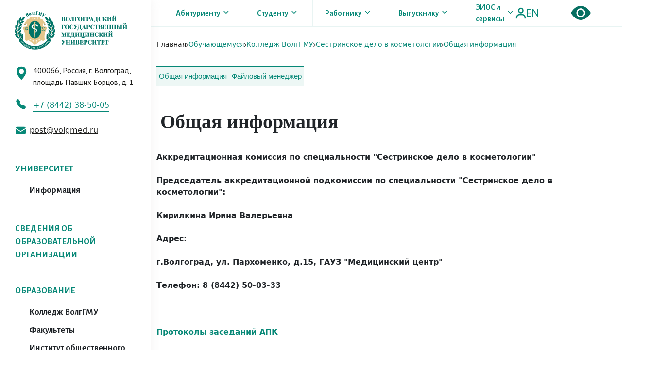

--- FILE ---
content_type: text/html; charset=UTF-8
request_url: https://www.volgmed.ru/apprentice/college-volggmu/sestrinskoe-delo-v-kosmetologii/obshchaya-informatsiya/
body_size: 57160
content:
<!doctype html>
<html lang="en">
<head>
    <meta charset="UTF-8">
    <meta name="viewport"
          content="width=device-width, user-scalable=no, initial-scale=1.0, maximum-scale=1.0, minimum-scale=1.0">
    <meta http-equiv="X-UA-Compatible" content="ie=edge">

    <link href="https://fonts.googleapis.com/css2?family=Alegreya+Sans:wght@400;500;700&family=Fira+Sans&family=Old+Standard+TT:wght@700&family=PT+Sans:wght@400;700&family=PT+Serif:ital@1&display=swap" rel="stylesheet">

    <link href="https://cdn.jsdelivr.net/npm/bootstrap@5.0.1/dist/css/bootstrap.min.css" rel="stylesheet" integrity="sha384-+0n0xVW2eSR5OomGNYDnhzAbDsOXxcvSN1TPprVMTNDbiYZCxYbOOl7+AMvyTG2x" crossorigin="anonymous">

    <link rel="stylesheet" href="https://cdn.jsdelivr.net/npm/bootstrap-icons@1.5.0/font/bootstrap-icons.css">

    <link rel="stylesheet" href="/local/templates/vgmu/html/src/css/style.css?1768620204">
    <link rel="stylesheet" href="/local/templates/vgmu/html/src/css/callendar.css?1768620204">
    <link rel="stylesheet" href="/local/templates/vgmu/html/src/css/header.css?1768620204">
    <link rel="stylesheet" href="/local/templates/vgmu/html/src/css/footer.css?1768620204">
    <link rel="stylesheet" href="/local/templates/vgmu/html/src/css/news.css">
    <link rel="stylesheet" href="/local/templates/vgmu/html/src/css/feed_one.css">
    <link rel="stylesheet" href="/local/templates/vgmu/html/src/css/info.css">
    <link rel="stylesheet" href="/local/templates/vgmu/html/src/css/breadcrumbs.css">
    <link rel="stylesheet" href="/local/templates/vgmu/html/src/css/custom.css">
    <link rel="stylesheet" href="/local/templates/vgmu/html/src/vendor/toasrt/toastr.min.css">
    <link rel="stylesheet" href="/local/templates/vgmu/html/src/vendor/fileupload/css/jquery.fileupload.css">
    <link rel="stylesheet" href="/local/templates/vgmu/html/src/vendor/fileupload/css/jquery.fileupload-ui.css">
    <link rel="stylesheet" href="https://cdn.jsdelivr.net/npm/@fancyapps/ui@4.0/dist/fancybox.css" />


    <script src="/local/templates/vgmu/html/src/js/jquery-3.5.1.js"></script>

    <title>Общая информация</title>

    <meta http-equiv="Content-Type" content="text/html; charset=UTF-8" />
<meta name="robots" content="index, follow" />
<link href="/bitrix/css/main/system.auth/flat/style.min.css?16336736365404" type="text/css"  rel="stylesheet" />
<script type="text/javascript">if(!window.BX)window.BX={};if(!window.BX.message)window.BX.message=function(mess){if(typeof mess==='object'){for(let i in mess) {BX.message[i]=mess[i];} return true;}};</script>
<script type="text/javascript">(window.BX||top.BX).message({'JS_CORE_LOADING':'Загрузка...','JS_CORE_NO_DATA':'- Нет данных -','JS_CORE_WINDOW_CLOSE':'Закрыть','JS_CORE_WINDOW_EXPAND':'Развернуть','JS_CORE_WINDOW_NARROW':'Свернуть в окно','JS_CORE_WINDOW_SAVE':'Сохранить','JS_CORE_WINDOW_CANCEL':'Отменить','JS_CORE_WINDOW_CONTINUE':'Продолжить','JS_CORE_H':'ч','JS_CORE_M':'м','JS_CORE_S':'с','JSADM_AI_HIDE_EXTRA':'Скрыть лишние','JSADM_AI_ALL_NOTIF':'Показать все','JSADM_AUTH_REQ':'Требуется авторизация!','JS_CORE_WINDOW_AUTH':'Войти','JS_CORE_IMAGE_FULL':'Полный размер'});</script>

<script type="text/javascript" src="/bitrix/js/main/core/core.min.js?1633673636260887"></script>

<script>BX.setJSList(['/bitrix/js/main/core/core_ajax.js','/bitrix/js/main/core/core_promise.js','/bitrix/js/main/polyfill/promise/js/promise.js','/bitrix/js/main/loadext/loadext.js','/bitrix/js/main/loadext/extension.js','/bitrix/js/main/polyfill/promise/js/promise.js','/bitrix/js/main/polyfill/find/js/find.js','/bitrix/js/main/polyfill/includes/js/includes.js','/bitrix/js/main/polyfill/matches/js/matches.js','/bitrix/js/ui/polyfill/closest/js/closest.js','/bitrix/js/main/polyfill/fill/main.polyfill.fill.js','/bitrix/js/main/polyfill/find/js/find.js','/bitrix/js/main/polyfill/matches/js/matches.js','/bitrix/js/main/polyfill/core/dist/polyfill.bundle.js','/bitrix/js/main/core/core.js','/bitrix/js/main/polyfill/intersectionobserver/js/intersectionobserver.js','/bitrix/js/main/lazyload/dist/lazyload.bundle.js','/bitrix/js/main/polyfill/core/dist/polyfill.bundle.js','/bitrix/js/main/parambag/dist/parambag.bundle.js']);
BX.setCSSList(['/bitrix/js/main/lazyload/dist/lazyload.bundle.css','/bitrix/js/main/parambag/dist/parambag.bundle.css']);</script>
<script type="text/javascript">(window.BX||top.BX).message({'LANGUAGE_ID':'ru','FORMAT_DATE':'DD.MM.YYYY','FORMAT_DATETIME':'DD.MM.YYYY HH:MI:SS','COOKIE_PREFIX':'BITRIX_SM','SERVER_TZ_OFFSET':'10800','UTF_MODE':'Y','SITE_ID':'s1','SITE_DIR':'/','USER_ID':'','SERVER_TIME':'1768620204','USER_TZ_OFFSET':'0','USER_TZ_AUTO':'Y','bitrix_sessid':'8fed87e42ad6001eef0e82572f6c8551'});</script>


<script type="text/javascript"  src="/bitrix/cache/js/s1/vgmu_info/kernel_main/kernel_main_v1.js?1750586402195893"></script>
<script type="text/javascript"  src="/bitrix/cache/js/s1/vgmu_info/kernel_main_polyfill_customevent/kernel_main_polyfill_customevent_v1.js?17505061141051"></script>
<script type="text/javascript" src="/bitrix/js/ui/dexie/dist/dexie.bitrix.bundle.min.js?163367363860291"></script>
<script type="text/javascript" src="/bitrix/js/main/core/core_ls.min.js?16336736367365"></script>
<script type="text/javascript" src="/bitrix/js/main/core/core_frame_cache.min.js?163367363611082"></script>
<script type="text/javascript" src="/bitrix/js/yandex.metrika/script.js?16653819303132"></script>
<script type="text/javascript">BX.setJSList(['/bitrix/js/main/core/core_fx.js','/bitrix/js/main/session.js','/bitrix/js/main/pageobject/pageobject.js','/bitrix/js/main/core/core_window.js','/bitrix/js/main/utils.js','/bitrix/js/main/date/main.date.js','/bitrix/js/main/core/core_date.js','/bitrix/js/main/polyfill/customevent/main.polyfill.customevent.js']);</script>
            <!-- Yandex.Metrika counter -->
            <script type="text/javascript">
                (function (m, e, t, r, i, k, a) {
                    m[i] = m[i] || function () {
                        (m[i].a = m[i].a || []).push(arguments)
                    };
                    m[i].l = 1 * new Date();
                    k = e.createElement(t), a = e.getElementsByTagName(t)[0], k.async = 1, k.src = r, a.parentNode.insertBefore(k, a)
                })
                (window, document, "script", "https://mc.yandex.ru/metrika/tag.js", "ym");

                ym("90717727", "init", {
                    clickmap: true,
                    trackLinks: true,
                    accurateTrackBounce: true,
                    webvisor: true,
                    ecommerce: "dataLayer",
                    params: {
                        __ym: {
                            "ymCmsPlugin": {
                                "cms": "1c-bitrix",
                                "cmsVersion": "21.400",
                                "pluginVersion": "1.0.6",
                                'ymCmsRip': 1545942768                            }
                        }
                    }
                });
            </script>
            <!-- /Yandex.Metrika counter -->
            
<script>window.dataLayer = window.dataLayer || [];</script>



<script type="text/javascript">var _ba = _ba || []; _ba.push(["aid", "dc8bb2d202bf30cbda7ec149c35da1d7"]); _ba.push(["host", "www.volgmed.ru"]); (function() {var ba = document.createElement("script"); ba.type = "text/javascript"; ba.async = true;ba.src = (document.location.protocol == "https:" ? "https://" : "http://") + "bitrix.info/ba.js";var s = document.getElementsByTagName("script")[0];s.parentNode.insertBefore(ba, s);})();</script>


</head>

<div id="panel"></div>

<div class="header-mobile">
    <div class="modal-mobile">
        <form action="/search/" method="get" class="mobile-search">
            <div class="mobile-search-block d-flex">
                <input type="text" name="q" class="mobile-input" placeholder="Поиск">
                <button  class="mobile-search-btn">
                    <img src="/local/templates/vgmu/html/src/img/search-mobile.svg" alt="">
                </button>
            </div>
        </form>
        
<div class="mobile-nav-block">
            <div class="mobile-nav-item" >
            <div class="mobile-nav-text">
                <a href="/matriculant/selection-committee/">Абитуриенту</a>
                                    <span><i class="bi bi-chevron-down"></i></span>
                    <ul class="mobile-drop-nav">
                                                    <li class="drop-nav-item">
                                <a href="/matriculant/selection-committee/obshchaya-informatsiya/">Приемная комиссия</a>
                            </li>
                                                    <li class="drop-nav-item">
                                <a href="/university/preduniversariy-volggmu/obshchaya-informatsiya/">Предуниверсарий ВолгГМУ</a>
                            </li>
                                                    <li class="drop-nav-item">
                                <a href="/matriculant/fakultety-i-napravleniya/obshchaya-informatsiya/">Факультеты и направления</a>
                            </li>
                                                    <li class="drop-nav-item">
                                <a href="/en/matriculant/selection-committee/obshchaya-informatsiya/">Иностранному абитуриенту (admission)</a>
                            </li>
                                                    <li class="drop-nav-item">
                                <a href="https://cloud.mail.ru/public/BQsM/LLnFsgykx">Справочник первокурсника</a>
                            </li>
                                                    <li class="drop-nav-item">
                                <a href="https://cloud.mail.ru/public/miUh/e1NVFocJg">First-year student guidebook</a>
                            </li>
                                            </ul>
                            </div>
        </div>
            <div class="mobile-nav-item" >
            <div class="mobile-nav-text">
                <a href="/apprentice/">Студенту</a>
                                    <span><i class="bi bi-chevron-down"></i></span>
                    <ul class="mobile-drop-nav">
                                                    <li class="drop-nav-item">
                                <a href="/apprentice/college-volggmu/">Среднее профессиональное образование</a>
                            </li>
                                                    <li class="drop-nav-item">
                                <a href="/apprentice/">Бакалавриат, специалитет, магистратура</a>
                            </li>
                                                    <li class="drop-nav-item">
                                <a href="/university/institut-nepreryvnogo-meditsinskogo-i-farmatsevticheskogo-obrazovaniya/upravlenie-podgotovki-v-ordinature/">Ординатура</a>
                            </li>
                                                    <li class="drop-nav-item">
                                <a href="/science/science-office/otdel-aspirantury-i-doktorantury/">Аспирантура</a>
                            </li>
                                                    <li class="drop-nav-item">
                                <a href="/university/institut-nepreryvnogo-meditsinskogo-i-farmatsevticheskogo-obrazovaniya/upravlenie-dopolnitelnogo-professionalnogo-obrazovaniya/">Дополнительное профессиональное образование</a>
                            </li>
                                                    <li class="drop-nav-item">
                                <a href="/apprentice/college-volggmu/otdel-professionalnogo-obucheniya-i-dopolnitelnogo-professionalnogo-obrazovaniya">Дополнительное образование</a>
                            </li>
                                                    <li class="drop-nav-item">
                                <a href="/apprentice/student-council/obshchaya-informatsiya/">Студенческий совет</a>
                            </li>
                                                    <li class="drop-nav-item">
                                <a href="/university/uchebnoe-upravlenie/faylovyy-menedzher/24927/">Расписание занятий</a>
                            </li>
                                                    <li class="drop-nav-item">
                                <a href="/university/mezhdunarodnaya-deyatelnost/">Иностранному студенту (foreign student)</a>
                            </li>
                                                    <li class="drop-nav-item">
                                <a href="https://cloud.mail.ru/public/BQsM/LLnFsgykx">Справочник первокурсника</a>
                            </li>
                                                    <li class="drop-nav-item">
                                <a href="https://cloud.mail.ru/public/miUh/e1NVFocJg">First-year student guidebook</a>
                            </li>
                                            </ul>
                            </div>
        </div>
            <div class="mobile-nav-item" >
            <div class="mobile-nav-text">
                <a href="/worker/">Работнику</a>
                                    <span><i class="bi bi-chevron-down"></i></span>
                    <ul class="mobile-drop-nav">
                                                    <li class="drop-nav-item">
                                <a href="/worker/">Управление кадров</a>
                            </li>
                                                    <li class="drop-nav-item">
                                <a href="/university/upravlenie-obrazovatelnih-programm/">Управление образовательных программ</a>
                            </li>
                                                    <li class="drop-nav-item">
                                <a href="/university/redaktsionno-izdatelskiy-sovet/">Редакционно-издательский совет</a>
                            </li>
                                                    <li class="drop-nav-item">
                                <a href="/worker/menedzhment-kachestva/faylovyy-menedzher/">Менеджмент качества</a>
                            </li>
                                                    <li class="drop-nav-item">
                                <a href="/university/tsentr-dopolnitelnogo-obrazovaniya13/shkola-ped-masterstva/">Программы обучения ДПО</a>
                            </li>
                                            </ul>
                            </div>
        </div>
            <div class="mobile-nav-item" >
            <div class="mobile-nav-text">
                <a href="/graduate/">Выпускнику</a>
                                    <span><i class="bi bi-chevron-down"></i></span>
                    <ul class="mobile-drop-nav">
                                                    <li class="drop-nav-item">
                                <a href="/graduate/accreditation-of-specialists/">Аккредитация специалистов</a>
                            </li>
                                                    <li class="drop-nav-item">
                                <a href="/university/tsentr-trudoustroystva-profkoma-volgmu/obshchaya-informatsiya/">Центр трудоустройства</a>
                            </li>
                                                    <li class="drop-nav-item">
                                <a href="https://www.volgmed.ru/university/assotsiatsiya-vypusknikov-volggmu/">Ассоциация выпускников ВолгГМУ</a>
                            </li>
                                            </ul>
                            </div>
        </div>
            <div class="mobile-nav-item" href="#menu-links" data-fancybox>
            <div class="mobile-nav-text">
                <a href="#menu-links">ЭИОС и сервисы</a>
                            </div>
        </div>
    </div>        
    <ul class="nav-links-modal">
                                    <li><a href="/university/">УНИВЕРСИТЕТ</a></li>
                                                <li><a href="/education/">ОБРАЗОВАНИЕ</a></li>
                                                <li><a href="/medicine/">МЕДИЦИНА</a></li>
                                                <li><a href="/science/">НАУКА</a></li>
                                                <li><a href="/sveden/">СВЕДЕНИЯ ОБ ОБРАЗОВАТЕЛЬНОЙ ОРГАНИЗАЦИИ</a></li>
                                                <li><a href="/university/mezhdunarodnaya-deyatelnost/">МЕЖДУНАРОДНАЯ ДЕЯТЕЛЬНОСТЬ</a></li>
                        </ul>
        <div class="mobile_auth">
            <img src="/local/templates/vgmu/html/src/img/mycab.svg" alt="">
            Вход в систему        </div>
    </div>
    <div class="container">
        <div class="row">
            <div class="col-md-12">
                <div class="mobile-logo">
                    <a href="/"><img src="/local/templates/vgmu/html/src/img/touch_logo.png" alt=""></a>
                </div>
            </div>
        </div>
    </div>
    <div class="header-nav-mobile">
        <div class="container">
            <div class="row">
                <div class="col-lg-12">
                    <div class="header-nav-items d-flex">
                        <img src="/local/templates/vgmu/html/src/img/burger_touch.svg" alt="" class="burger-menu">
                        <div class="header-nav-item d-flex">
                            <i class="bi bi-eye-fill"></i>
                            <div class="mobile-translate">
                                <a href="/en/apprentice/college-volggmu/sestrinskoe-delo-v-kosmetologii/obshchaya-informatsiya/">EN</a>
                            </div>
                        </div>
                    </div>
                </div>
            </div>
        </div>
    </div>
</div>
<div class="content d-flex">
    <div class="menu">

        <a href="/"><img src="/local/templates/vgmu/html/src/img/info_logo.png" alt="" class="info_logo"></a>
        <div class="info-menu-content">
            <div class="info-address d-flex">
                <i class="bi bi-geo-alt-fill"></i>
                <p class="info-address-text">400066, Россия, г. Волгоград,
площадь Павших Борцов, д. 1</p>

            </div>
            <div class="info-phone">
                <i class="bi bi-telephone-fill"></i>
                <span class="phone-text">+7 (8442) 38-50-05</span>
            </div>
            <div class="info-email d-flex">
                <img height="21" width="21" src="/local/templates/vgmu/html/src/img/email.svg" alt="">
                <a href="mailto:post@volgmed.ru" class="email-text">post@volgmed.ru</a>            </div>
        </div>
        
<div class="info-nav">
            <div class="info-nav-item " id="modal_0"><a href="/university/">УНИВЕРСИТЕТ</a>
                            <div class="close-menu-info d-flex">
                    <img src="/local/templates/vgmu/html/src/img/close_menu.svg" alt="" class="close-menu">
                </div>
                <div class="info-modal-nav" id="modal_detail_0">
                    <ul>
                                                    <li class="modal-nav-item modal-nav-item-last"><a href="https://www.volgmed.ru/university">Информация</a></li>
                                            </ul>
                </div>
                    </div>
            <div class="info-nav-item " ><a href="/sveden/">СВЕДЕНИЯ ОБ ОБРАЗОВАТЕЛЬНОЙ ОРГАНИЗАЦИИ</a>
                    </div>
            <div class="info-nav-item " id="modal_2"><a href="/education/">ОБРАЗОВАНИЕ</a>
                            <div class="close-menu-info d-flex">
                    <img src="/local/templates/vgmu/html/src/img/close_menu.svg" alt="" class="close-menu">
                </div>
                <div class="info-modal-nav" id="modal_detail_2">
                    <ul>
                                                    <li class="modal-nav-item "><a href="/apprentice/college-volggmu/">Колледж ВолгГМУ</a></li>
                                                    <li class="modal-nav-item "><a href="/education/faculties/">Факультеты</a></li>
                                                    <li class="modal-nav-item "><a href="/education/faculties/institut-obshchestvennogo-zdorovya-volggmu/obshchaya-informatsiya/">Институт общественного здоровья имени Н.П.Григоренко</a></li>
                                                    <li class="modal-nav-item "><a href="/university/institut-nepreryvnogo-meditsinskogo-i-farmatsevticheskogo-obrazovaniya/">Институт НМФО</a></li>
                                                    <li class="modal-nav-item modal-nav-item-last"><a href="/apprentice/">Кафедры</a></li>
                                            </ul>
                </div>
                    </div>
            <div class="info-nav-item " id="modal_3"><a href="/medicine/">МЕДИЦИНА</a>
                            <div class="close-menu-info d-flex">
                    <img src="/local/templates/vgmu/html/src/img/close_menu.svg" alt="" class="close-menu">
                </div>
                <div class="info-modal-nav" id="modal_detail_3">
                    <ul>
                                                    <li class="modal-nav-item "><a href="/medicine/clinic/">Клиника №1</a></li>
                                                    <li class="modal-nav-item "><a href="/medicine/family-medicine-clinic/">Клиника семейной медицины</a></li>
                                                    <li class="modal-nav-item "><a href="/medicine/dentistry-clinic/">Стоматологический клинико-диагностический центр</a></li>
                                                    <li class="modal-nav-item modal-nav-item-last"><a href="/medicine/tsentr-elektronnogo-meditsinskogo-obrazovaniya/obshchaya-informatsiya/">Центр электронного  медицинского образования</a></li>
                                            </ul>
                </div>
                    </div>
            <div class="info-nav-item " id="modal_4"><a href="/science/">НАУКА</a>
                            <div class="close-menu-info d-flex">
                    <img src="/local/templates/vgmu/html/src/img/close_menu.svg" alt="" class="close-menu">
                </div>
                <div class="info-modal-nav" id="modal_detail_4">
                    <ul>
                                                    <li class="modal-nav-item "><a href="/news/science/">Новости науки</a></li>
                                                    <li class="modal-nav-item "><a href="/science/science-office/">Наука</a></li>
                                                    <li class="modal-nav-item "><a href="/dissertatsionnye-sovety-volgmu/">Диссертационные советы</a></li>
                                                    <li class="modal-nav-item "><a href="/periodicheskie-izdaniya/">Периодические издания</a></li>
                                                    <li class="modal-nav-item "><a href="https://ncils.ru/">НЦИЛС</a></li>
                                                    <li class="modal-nav-item "><a href="https://nomusvolgmed.ru/">НОМУС</a></li>
                                                    <li class="modal-nav-item "><a href="/science/grants/">Гранты и конкурсы</a></li>
                                                    <li class="modal-nav-item modal-nav-item-last"><a href="/science/meditsinskiy-turizm-problemy-i-perspektivy/">Медицинский туризм: проблемы и перспективы</a></li>
                                            </ul>
                </div>
                    </div>
            <div class="info-nav-item last-info-item" id="modal_5"><a href="/university/mezhdunarodnaya-deyatelnost/">МЕЖДУНАРОДНАЯ ДЕЯТЕЛЬНОСТЬ</a>
                            <div class="close-menu-info d-flex">
                    <img src="/local/templates/vgmu/html/src/img/close_menu.svg" alt="" class="close-menu">
                </div>
                <div class="info-modal-nav" id="modal_detail_5">
                    <ul>
                                                    <li class="modal-nav-item "><a href="/university/mezhdunarodnaya-deyatelnost/">Информация</a></li>
                                                    <li class="modal-nav-item "><a href="/university/mezhdunarodnaya-deyatelnost/upravlenie-vneshnikh-svyazey/index.php">Управление внешних связей</a></li>
                                                    <li class="modal-nav-item "><a href="/university/mezhdunarodnaya-deyatelnost/dekanat-po-rabote-s-inostrannymi-studentami/">Деканат по работе с иностранными студентами</a></li>
                                                    <li class="modal-nav-item "><a href="/university/mezhdunarodnaya-deyatelnost/dispetcherskaya-sluzhba-dlya-inostrannykh-obuchayushchikhsya/">Диспетчерская служба для иностранных обучающихся</a></li>
                                                    <li class="modal-nav-item "><a href="/university/mezhdunarodnaya-deyatelnost/mezhdunarodnyy-otdel/">Международный отдел</a></li>
                                                    <li class="modal-nav-item "><a href="https://www.volgmed.ru/university/podgotovitelnoe-otdelenie-dlya-inostrannykh-slushateley/obshchaya-informatsiya/">Подготовительное отделение для иностранных слушателей</a></li>
                                                    <li class="modal-nav-item modal-nav-item-last"><a href="https://www.volgmed.ru/university/mezhdunarodnaya-deyatelnost/file-manager/">Файловый менеджер</a></li>
                                            </ul>
                </div>
                    </div>
    </div>        <form action="/search/" method="get" class="info-form">
            <div class="input-block">
                <input name="q" type="text" class="info-input" placeholder="Поиск">
                <button  class="info-search">
                    <img src="/local/templates/vgmu/html/src/img/info_search.svg" alt="">
                </button>
            </div>

        </form>
    </div>
    <div class="modal_call">
    <div class="modal_body">
        <div class="modal_content">
                            <div class="close_modal">
                    <div class="close_modal-item">
                        <img src="/local/templates/vgmu/html/src/img/close_modal.svg" alt="" class="close_modal-btn">
                    </div>
                </div>
                <div class="choose_modal d-flex">
                    <h2 class="choose_modal-item" id="auth">
                        Вход                    </h2>
 					                </div>
                
<div class="modal-form-block" id="form-auth">

    
    <form name="form_auth" method="post" target="_top" action="/apprentice/college-volggmu/sestrinskoe-delo-v-kosmetologii/obshchaya-informatsiya/" class="modal_form">
        <input required type="text" class="modal-form-input" name="USER_LOGIN" maxlength="255" value="" placeholder="Логин" />
        <input required type="password" class="modal-form-input" placeholder="Пароль" name="USER_PASSWORD" maxlength="255" autocomplete="off" />
                    <div class="bx-authform-formgroup-container">
                <div class="checkbox">
                    <label class="bx-filter-param-label">
                        <input type="checkbox" id="USER_REMEMBER" name="USER_REMEMBER" value="Y" />
                        <span class="bx-filter-param-text">Запомнить меня на этом компьютере</span>
                    </label>
                </div>
            </div>
                <input type="submit" class="btn btn-primary enter_modal" name="AUTH_ACTION" value="Войти" />

        
            </form>
</div>
<script type="text/javascript">
		try{document.form_auth.USER_LOGIN.focus();}catch(e){}
	</script>                    </div>
    </div>
</div>    <div class="main-content">
        <header class="d-flex header ">
<!--            <div class="modal_call">-->
<!--                <div class="modal_body">-->
<!--                    <div class="modal_content">-->
<!--                        <div class="close_modal">-->
<!--                            <div class="close_modal-item">-->
<!--                                <img src="/local/templates/vgmu/html/src/img/close_modal.svg" alt="" class="close_modal-btn">-->
<!--                            </div>-->
<!--                        </div>-->
<!--                        <div class="choose_modal d-flex">-->
<!--                            <h2 class="choose_modal-item" id="auth">-->
<!--                                Вход-->
<!--                            </h2>-->
<!--                            <h2 class="choose_modal-item" id="register">-->
<!--                                Регистрация-->
<!--                            </h2>-->
<!--                        </div>-->
<!--                        <div class="modal-form-block" id="form-auth">-->
<!--                            <form action="/" class="modal_form">-->
<!--                                <input required type="text" class="modal-form-input" placeholder="Логин">-->
<!--                                <input required type="password" class="modal-form-input" placeholder="Пароль">-->
<!--                                <button class="enter_modal">-->
<!--                                    Вход-->
<!--                                </button>-->
<!--                            </form>-->
<!--                        </div>-->
<!--                        <div class="modal-form-block " id="form-register">-->
<!--                            <form action="" class="modal_form">-->
<!--                                <input type="text" required class="modal-form-input" placeholder="Ваше имя">-->
<!--                                <input type="email" required class="modal-form-input" placeholder="Ваш e-mail">-->
<!--                                <input type="tel" required class="modal-form-input" placeholder="Ваш телефон">-->
<!--                                <button type="submit" class="enter_modal">-->
<!--                                    Вход-->
<!--                                </button>-->
<!--                            </form>-->
<!--                        </div>-->
<!---->
<!--                    </div>-->
<!--                </div>-->
<!--            </div>-->
            
<div class="info-navbar d-flex">
    	<div class="info-navbar-item " id="nav-bt-first"><a href="/matriculant/selection-committee/">Абитуриенту</a>
        <img src="/local/templates/vgmu/html/src/img/chevdown.png" alt="">
            <ul class="info-drop-nav d-flex ">
                                                    <li class="info-drop-nav-item abitur">
                                                    <a href="/matriculant/selection-committee/obshchaya-informatsiya/">Приемная комиссия</a>
                                                    <a href="/university/preduniversariy-volggmu/obshchaya-informatsiya/">Предуниверсарий ВолгГМУ</a>
                                                    <a href="/matriculant/fakultety-i-napravleniya/obshchaya-informatsiya/">Факультеты и направления</a>
                                                    <a href="/en/matriculant/selection-committee/obshchaya-informatsiya/">Иностранному абитуриенту (admission)</a>
                                                    <a href="https://cloud.mail.ru/public/BQsM/LLnFsgykx">Справочник первокурсника</a>
                                                    <a href="https://cloud.mail.ru/public/miUh/e1NVFocJg">First-year student guidebook</a>
                                            </li>
                                            </ul>
        </div>
    	<div class="info-navbar-item " ><a href="/apprentice/">Студенту</a>
        <img src="/local/templates/vgmu/html/src/img/chevdown.png" alt="">
            <ul class="info-drop-nav d-flex ">
                                                    <li class="info-drop-nav-item abitur">
                                                    <a href="/apprentice/college-volggmu/">Среднее профессиональное образование</a>
                                                    <a href="/apprentice/">Бакалавриат, специалитет, магистратура</a>
                                                    <a href="/university/institut-nepreryvnogo-meditsinskogo-i-farmatsevticheskogo-obrazovaniya/upravlenie-podgotovki-v-ordinature/">Ординатура</a>
                                                    <a href="/science/science-office/otdel-aspirantury-i-doktorantury/">Аспирантура</a>
                                                    <a href="/university/institut-nepreryvnogo-meditsinskogo-i-farmatsevticheskogo-obrazovaniya/upravlenie-dopolnitelnogo-professionalnogo-obrazovaniya/">Дополнительное профессиональное образование</a>
                                                    <a href="/apprentice/college-volggmu/otdel-professionalnogo-obucheniya-i-dopolnitelnogo-professionalnogo-obrazovaniya">Дополнительное образование</a>
                                                    <a href="/apprentice/student-council/obshchaya-informatsiya/">Студенческий совет</a>
                                                    <a href="/university/uchebnoe-upravlenie/faylovyy-menedzher/24927/">Расписание занятий</a>
                                                    <a href="/university/mezhdunarodnaya-deyatelnost/">Иностранному студенту (foreign student)</a>
                                                    <a href="https://cloud.mail.ru/public/BQsM/LLnFsgykx">Справочник первокурсника</a>
                                                    <a href="https://cloud.mail.ru/public/miUh/e1NVFocJg">First-year student guidebook</a>
                                            </li>
                                            </ul>
        </div>
    	<div class="info-navbar-item " ><a href="/worker/">Работнику</a>
        <img src="/local/templates/vgmu/html/src/img/chevdown.png" alt="">
            <ul class="info-drop-nav d-flex ">
                                                    <li class="info-drop-nav-item abitur">
                                                    <a href="/worker/">Управление кадров</a>
                                                    <a href="/university/upravlenie-obrazovatelnih-programm/">Управление образовательных программ</a>
                                                    <a href="/university/redaktsionno-izdatelskiy-sovet/">Редакционно-издательский совет</a>
                                                    <a href="/worker/menedzhment-kachestva/faylovyy-menedzher/">Менеджмент качества</a>
                                                    <a href="/university/tsentr-dopolnitelnogo-obrazovaniya13/shkola-ped-masterstva/">Программы обучения ДПО</a>
                                            </li>
                                            </ul>
        </div>
    	<div class="info-navbar-item " ><a href="/graduate/">Выпускнику</a>
        <img src="/local/templates/vgmu/html/src/img/chevdown.png" alt="">
            <ul class="info-drop-nav d-flex ">
                                                    <li class="info-drop-nav-item abitur">
                                                    <a href="/graduate/accreditation-of-specialists/">Аккредитация специалистов</a>
                                                    <a href="/university/tsentr-trudoustroystva-profkoma-volgmu/obshchaya-informatsiya/">Центр трудоустройства</a>
                                                    <a href="https://www.volgmed.ru/university/assotsiatsiya-vypusknikov-volggmu/">Ассоциация выпускников ВолгГМУ</a>
                                            </li>
                                            </ul>
        </div>
    	<div class="info-navbar-item " href="#menu-links" data-fancybox><a href="#menu-links">ЭИОС и сервисы</a>
        <img src="/local/templates/vgmu/html/src/img/chevdown.png" alt="">
            <ul class="info-drop-nav d-flex ">
                                    <li class="info-drop-nav-item abitur">
  <a href="https://study.volgmed.ru/"  target="_blank">ЭИОС 2.0 | Личный кабинет студента</a>
<a href="https://study.volgmed.ru/"  target="_blank">ЭИОС 2.0 | Личный кабинет преподавателя</a>
 <a href="https://elearning.volgmed.ru/"   target="_blank">ЭИОП | Образовательный портал</a>
    <a href="https://drive.google.com/file/d/1tC01Az6eV0A5piyNBeAuVS7nLVV35xKB/view"  target="_blank">Внешние образовательные ресурсы</a>

<a href="https://skills.volgmed.ru/"  target="_blank">ЭИОП ДО 2.0 | Карьериум</a>
    <a href="https://e.volgmed.ru/"   target="_blank">ЭИОП ДО | Образовательный портал дополнительного образования</a>
    <a href="https://study.volgmed.ru/"   target="_blank">ЭИОП 2.0 | Курсориум</a>
    <a href="https://directum.volgmed.ru/"   target="_blank">АСЭД | Directum RX</a>
    <a href="https://factory.volgmed.ru/"   target="_blank">ЭИОС ДО | Личный кабинет слушателей ДО и ДПО</a>
</li>
                             </ul>
        </div>
    </div>
            <div class="info-btns d-flex">
                <div class="info-special d-flex ">
                    <img width="22" src="/local/templates/vgmu/html/src/img/mycab.svg" class="info-nav-mycab">
                    <span class="info-nav-translate"><a href="/en/apprentice/college-volggmu/sestrinskoe-delo-v-kosmetologii/obshchaya-informatsiya/">EN</a></span>
                </div>
                <div class="vision d-flex">
                    <a href="?special=Y" title="Перейти на версию сайта для слабовидящих">
                        <i class="bi bi-eye-fill"></i>
                    </a>
                </div>
            </div>
        </header>
        <section class="info-content">
            <div class="container container-big">
                <div class="row">
                    <div class="col-lg-3">
                        <div class="breadcrumbs d-flex">

                            <a href="/" class="bread-item">Главная</a><span><img src="/local/templates/vgmu/html/src/img/breadsplit.svg" alt=""></span>
<a href="/apprentice/" class="bread-item last-bread">Обучающемуся</a><span><img src="/local/templates/vgmu/html/src/img/breadsplit.svg" alt=""></span>
<a href="/apprentice/college-volggmu/" class="bread-item last-bread">Колледж ВолгГМУ</a><span><img src="/local/templates/vgmu/html/src/img/breadsplit.svg" alt=""></span>
<a href="/apprentice/college-volggmu/sestrinskoe-delo-v-kosmetologii/" class="bread-item last-bread">Сестринское дело в косметологии</a><span><img src="/local/templates/vgmu/html/src/img/breadsplit.svg" alt=""></span>
<a href="/apprentice/college-volggmu/sestrinskoe-delo-v-kosmetologii/obshchaya-informatsiya/" class="bread-item last-bread">Общая информация</a>                        </div>
                    </div>
                </div>
                <div class="row">
                    <div class="col-lg-12">
                        
<div class="nav-buttons d-flex">
            <a href="/apprentice/college-volggmu/sestrinskoe-delo-v-kosmetologii/" class="nav-button">Общая информация</a>
            <a href="/apprentice/college-volggmu/sestrinskoe-delo-v-kosmetologii/faylovyy-menedzher/" class="nav-button">Файловый менеджер</a>
    </div>                    </div>
                </div>
                <div class="row">
                    <div class="col-lg-12">
                        <h1 class="info-title">
                            Общая информация                        </h1>
                        <div class="info-text-content"><div class="dcontent">
	<dl>
		<dt><b>Аккредитационная комиссия по специальности "Сестринское дело в косметологии"</b><br>
 <br>
		 Председатель аккредитационной подкомиссии по специальности "Сестринское дело в косметологии":<br>
 <br>
		 Кирилкина Ирина Валерьевна<br>
 <br>
 <b>Адрес:</b><br>
 <br>
		 г.Волгоград, ул. Пархоменко, д.15, ГАУЗ "Медицинский центр"<br>
 <br>
 <b>Телефон:</b> 8 (8442) 50-03-33<br>
 <br>
 <br>
 <br>
 <a href="https://www.volgmed.ru/apprentice/college-volggmu/sestrinskoe-delo-v-kosmetologii/faylovyy-menedzher/"> </a><a href="https://www.volgmed.ru/apprentice/college-volggmu/sestrinskoe-delo-v-kosmetologii/faylovyy-menedzher/">Протоколы заседаний АПК</a><br>
 <br>
 </dt>
	</dl>
	<div align="left">
	</div>
</div>
&nbsp; &nbsp; &nbsp; &nbsp; &nbsp; &nbsp; &nbsp; &nbsp; &nbsp; &nbsp; &nbsp; &nbsp; &nbsp; &nbsp;Уважаемые специалисты со средним медицинским образованием!
<p align="center">
	 В колледже ФГБОУ ВО ВолгГМУ Минздрава России
</p>
<p>
	 начат приём документов на первичную специализированную аккредитацию специалистов со средним медицинским образованием по специальностям:
</p>
<p>
	 «Реабилитационное сестринское дело»,
</p>
<p>
	 «Сестринское дело»,
</p>
<p>
	 «Сестринское дело в педиатрии»,
</p>
<p>
	 «Сестринское дело в косметологии»,
</p>
<p>
	 «Медицинский массаж»
</p>
<p>
	 «Операционное дело»,
</p>
<p align="center">
</p>
 <br>
<table border="1" cellspacing="0" cellpadding="0">
<tbody>
<tr>
	<td>
		<p align="center">
			 Этап
		</p>
	</td>
	<td>
		<p align="center">
			 Дата
		</p>
	</td>
	<td>
		<p align="center">
			 Аккредитационная площадка
		</p>
	</td>
	<td>
		<p align="center">
			 Время проведения
		</p>
	</td>
</tr>
<tr>
	<td>
		<p align="center">
			 Прием
		</p>
		<p align="center">
			 документов
		</p>
	</td>
	<td>
		<p align="center">
			 15.09.25
		</p>
		<p align="center">
			 16.09.25
		</p>
		<p align="center">
			 17.09.25
		</p>
	</td>
	<td>
		<p align="center">
			 Волгоград, ул. КИМ, 18<br>
			 кабинет 15
		</p>
	</td>
	<td>
		<p align="center">
			 9.00-12.00
		</p>
		<p align="center">
			 13.00 - 16.00
		</p>
		<p align="center">
			 9.00-12.00
		</p>
	</td>
</tr>
</tbody>
</table>
 <br>
<p align="center">
</p>
<p align="center">
</p>
<p>
	 «Рентгенология»
</p>
<p>
	 &nbsp;
</p>
 <br>
<table border="1" cellspacing="0" cellpadding="0">
<tbody>
<tr>
	<td>
		<p align="center">
			 Этап
		</p>
	</td>
	<td>
		<p align="center">
			 Дата
		</p>
	</td>
	<td>
		<p align="center">
			 Аккредитационная площадка
		</p>
	</td>
	<td>
		<p align="center">
			 Время проведения
		</p>
	</td>
</tr>
<tr>
	<td>
		<p align="center">
			 Прием
		</p>
		<p align="center">
			 документов
		</p>
	</td>
	<td>
		<p align="center">
			 16.09.25
		</p>
		<p align="center">
			 17.09.25
		</p>
		<p align="center">
			 18.09.25
		</p>
	</td>
	<td>
		<p align="center">
			 Волгоград, ул. КИМ, 18<br>
			 кабинет 15
		</p>
	</td>
	<td>
		<p align="center">
			 9.00-12.00
		</p>
		<p align="center">
			 13.00 - 16.00
		</p>
		<p align="center">
			 9.00-12.00
		</p>
	</td>
</tr>
</tbody>
</table>
 <br>
<p align="center">
</p>
<p align="center">
	 Перечень документов для прохождения первичной специализированной аккредитации:
</p>
<ol type="1">
	<li><a href="https://vmk1.ru/vypuskniku/files/2021/06/%D0%97%D0%B0%D1%8F%D0%B2%D0%BB%D0%B5%D0%BD%D0%B8%D0%B5%20%D0%9F%D0%B0%20%D0%B8%20%D0%9F%D0%A1%D0%90%202023.pdf" target="https://vmk1.ru/akkreditatsiya-spetsialistov-so-srednim-meditsinskim-obrazovaniem/pervichnaya-spetsializirovannaya-akkreditatsiya-spo/_blank">Заявление</a>&nbsp;(В РАСПЕЧАТАННОМ И ЗАПОЛНЕННОМ ВИДЕ) о допуске к аккредитации специалиста на имя председателя аккредитационной комиссии, в котором в том числе указываются сведения об освоении аккредитуемым образовательной программы среднего профессионального образования, а также специальность, по которой аккредитуемый намерен осуществлять медицинскую деятельность;</li>
	<li>Копия документа о среднем профессиональном образовании (с приложениями);</li>
	<li>Копия диплома о профессиональной переподготовке;</li>
	<li>Копия паспорта (главная страница и страница с пропиской);</li>
	<li>Копия страхового свидетельства обязательного пенсионного страхования (СНИЛС);</li>
	<li>Копия трудовой книжки (при наличии).</li>
	<li>Свидетельство (ва) о смене имени/фамилии</li>
</ol>
 <br><br>
</div>
</div>
</div>
</div>


</section>
</div>
</div>
<footer>
    <div class="container">
        <div class="row">
            <div class="col-lg-12">
                <div class="footer-nav d-flex">
                    <div class="footer-nav-item ">
                        <h4 class="footer-item-title">
                            Контакты                        </h4>
                        <div class="footer-item-content d-flex">
                            <img src="/local/templates/vgmu/html/src/img/lens.svg" alt="" class="footer-item-img ">
                            <p class="footer-item-text ">400066, Россия, г. Волгоград,
площадь Павших Борцов, д. 1</p>
                        </div>
                        <div class="footer-item-content d-flex">
                            <img src="/local/templates/vgmu/html/src/img/email_footer.svg" alt="" class="footer-item-img footer-hm">
                            <p class="footer-item-text footer-hm" id="email-footer">
                                post@volgmed.ru                            </p>
                            <div class="phone-footer-m">
                                <img src="/local/templates/vgmu/html/src/img/phone.svg" alt="" class="footer-item-img">
                                <p class="footer-item-text" id="phone-footer-m">
                                    +7 (8442) 38-50-05                                </p>
                            </div>
                        </div>
                        <div class="footer-item-content d-flex">
                            <img src="/local/templates/vgmu/html/src/img/phone.svg" alt="" class="footer-item-img footer-hm">
                            <p class="footer-item-text footer-hm">
                                +7 (8442) 38-50-05                            </p>
                            <div class="mobile-footer-email">
                                <img src="/local/templates/vgmu/html/src/img/email_footer.svg" alt="" class="footer-item-img">
                                <p class="footer-item-text" id="email-footer-m">
                                    post@volgmed.ru                                </p>
                            </div>
                        </div>
                    </div>
                    <div class="footer-nav-item" id="footer-middle-item">
                        <h4 class="footer-item-title">
                            Приёмная комиссия:
                        </h4>
                        <div class="footer-item-content d-flex">
                            <img src="/local/templates/vgmu/html/src/img/phone.svg" alt="" class="footer-item-img">
                            <p class="footer-item-text">
                                +7 (8442) 53-23-33                            </p>
                        </div>
                        <h4 class="footer-item-title">
                            Иностранный отдел:
                        </h4>
                        <div class="footer-item-content d-flex">
                            <img src="/local/templates/vgmu/html/src/img/phone.svg" alt="" class="footer-item-img">
                            <p class="footer-item-text">
                                +7 (8442) 38-30-18                            </p>
                        </div>
                    </div>
<div class="footer-nav-item">
<!--LiveInternet counter--><a href="https://www.liveinternet.ru/click"target="_blank"><img id="licnt471C" width="88" height="120" style="border:0" title="LiveInternet: показано количество просмотров и посетителей"src="[data-uri]"alt=""/></a><script>(function(d,s){d.getElementById("licnt471C").src="https://counter.yadro.ru/hit?t27.1;r"+escape(d.referrer)+((typeof(s)=="undefined")?"":";s"+s.width+""+s.height+""+(s.colorDepth?s.colorDepth:s.pixelDepth))+";u"+escape(d.URL)+";h"+escape(d.title.substring(0,150))+";"+Math.random()})(document,screen)</script><!--/LiveInternet-->
                </div>
                    <div class="footer-nav-item">
                        <h4 class="footer-item-title">
                            Мы в социальных сетях:
                        </h4>
                        <div class="footer-links d-flex"><a href="https://www.youtube.com/user/volgmed"><img src="/local/templates/vgmu/html/src/img/youtube.svg" alt=""> </a> <a href="tg://resolve?domain=volggmu_vuz"> <img src="/local/templates/vgmu/html/src/img/telegram.svg" alt=""></a> <a href="https://vk.com/volggmu"> <img src="/local/templates/vgmu/html/src/img/VK_Logo.svg"> </a> <a href="https://ok.ru/group/70000000858354"> <img src="/local/templates/vgmu/html/src/img/ok_logo.svg"></a><!--<a href="https://www.youtube.com/user/volgmed">&nbsp;</a>-->&nbsp;</div>
                    </div>
                </div>
                <hr class="footer-hr">
                <div class="d-flex justify-content-between mb-2">

                        <a href="https://abiturient.volgmed.ru/docInfo/user-politics/" target="_blank">Пользовательское соглашение</a>
<a href="https://abiturient.volgmed.ru/upload/medialibrary/c63/42ml18uwvfjm2v0i1y13hl750t10n2i2.pdf" target="_blank">Политика по обработке персональных данных</a>
<a href="https://abiturient.volgmed.ru/upload/medialibrary/e80/tno9t15g13d321p33oficcgzypfuoqqp.pdf" target="_blank">Политика конфиденциальности</a>

                </div>
                <div class="footer-copyright d-flex">

                    <p>
                        <img src="/local/templates/vgmu/html/src/img/copyright.svg" alt="">
                        2026 Волгоградский государственный медицинский университет - Все права защищены                    </p>
                </div>
            </div>
        </div>
    </div>

</footer>
<script>
    $('.mobile_auth').click(function () {
        $('.modal_call').css({"display" : "block", "z-index": "9999"})
        if (!$('#register').hasClass('choose_modal-active')) {
            $('#auth').addClass('choose_modal-active')
        }
    })

    $('section ').click(function () {
        $('.modal-mobile').css({
            "display":"none"
        })
    })
    $('.burger-menu').click(function () {
        if($('.modal-mobile').is(':hidden')){
            $('.modal-mobile').css({
                "display":"block"

            })
        }else{
            $('.modal-mobile').css({
                "display":"none"
            })
        }

    })
</script><div id="menu-links">
	<h2 class="EIOSLinksHeader" style="font-size: 1.3em;">Электронная информационно-образовательная среда</h2>
        <p><b><a href="//iskra.volgmed.ru" class="button-primary">ЭИОС студент / магистр</a></b></p>
        <p><b><a href="//elearning.volgmed.ru" class="button-primary">ЭИОС ординатор / аспирант</a></b></p>
        <p><b><a href="//iskra.volgmed.ru" class="button-primary">ЭИОС преподаватель</a></b></p>
        <p><b><a href="//elearning.volgmed.ru" class="button-primary">Образовательный портал</a></b></p>
        <p><b><a href="https://drive.google.com/file/d/1tC01Az6eV0A5piyNBeAuVS7nLVV35xKB/view" class="button-primary" target="_blank">Внешние образовательные ресурсы</a></b></p>
    </div><script src="/local/templates/vgmu/html/src/js/modal.js?1768620204"></script>
<script src="https://cdn.jsdelivr.net/npm/@fancyapps/ui@4.0/dist/fancybox.umd.js"></script>
<script src="https://cdn.jsdelivr.net/npm/bootstrap@5.1.3/dist/js/bootstrap.bundle.min.js" integrity="sha384-ka7Sk0Gln4gmtz2MlQnikT1wXgYsOg+OMhuP+IlRH9sENBO0LRn5q+8nbTov4+1p" crossorigin="anonymous"></script>
<script src="/local/templates/vgmu/html/src/vendor/toasrt/toastr.min.js?1768620204"></script>
<script src="/local/templates/vgmu/html/src/vendor/fileupload/js/vendor/jquery.ui.widget.js?1768620204"></script>
<script src="/local/templates/vgmu/html/src/vendor/fileupload/js/jquery.iframe-transport.js?1768620204"></script>
<script src="/local/templates/vgmu/html/src/vendor/fileupload/js/jquery.fileupload.js?1768620204"></script>


<script src="/local/templates/vgmu/html/src/vendor/toasrt/toastr.min.js?1768620204"></script>

<script src="/local/templates/vgmu/html/src/js/custom.js"></script>

<script>
    $('.mobile-nav-item').hover(function (e) {
        $(e.currentTarget).children('.mobile-nav-text')
            .children('span').children('i')
            .addClass('bi-chevron-up')
    })
    $('.mobile-nav-item').mouseleave(function (e) {
        $(e.currentTarget).children('.mobile-nav-text')
            .children('span').children('i')
            .removeClass('bi-chevron-up')
    })

</script>
</body>

</html>

--- FILE ---
content_type: text/css
request_url: https://www.volgmed.ru/local/templates/vgmu/html/src/css/breadcrumbs.css
body_size: 131
content:
.breadcrumbs {
    font-size: 14px;
    gap: 7px;
}
.bread-item {
    color: #1D1D1B;
}
.last-bread {
    color: #078877;
}
.bread-item:hover {
    color: #1D1D1B;
}
.last-bread:hover {
    color: #078877;
}

--- FILE ---
content_type: image/svg+xml
request_url: https://www.volgmed.ru/local/templates/vgmu/html/src/img/youtube.svg
body_size: 638
content:
<svg width="29" height="20" viewBox="0 0 29 20" fill="none" xmlns="http://www.w3.org/2000/svg">
<path d="M27.8789 3.59766C27.5742 2.37891 26.6094 1.41406 25.4414 1.10938C23.2578 0.5 14.625 0.5 14.625 0.5C14.625 0.5 5.94141 0.5 3.75781 1.10938C2.58984 1.41406 1.625 2.37891 1.32031 3.59766C0.710938 5.73047 0.710938 10.3008 0.710938 10.3008C0.710938 10.3008 0.710938 14.8203 1.32031 17.0039C1.625 18.2227 2.58984 19.1367 3.75781 19.4414C5.94141 20 14.625 20 14.625 20C14.625 20 23.2578 20 25.4414 19.4414C26.6094 19.1367 27.5742 18.2227 27.8789 17.0039C28.4883 14.8203 28.4883 10.3008 28.4883 10.3008C28.4883 10.3008 28.4883 5.73047 27.8789 3.59766ZM11.7812 14.4141V6.1875L18.9922 10.3008L11.7812 14.4141Z" fill="#1D1D1B"/>
</svg>
